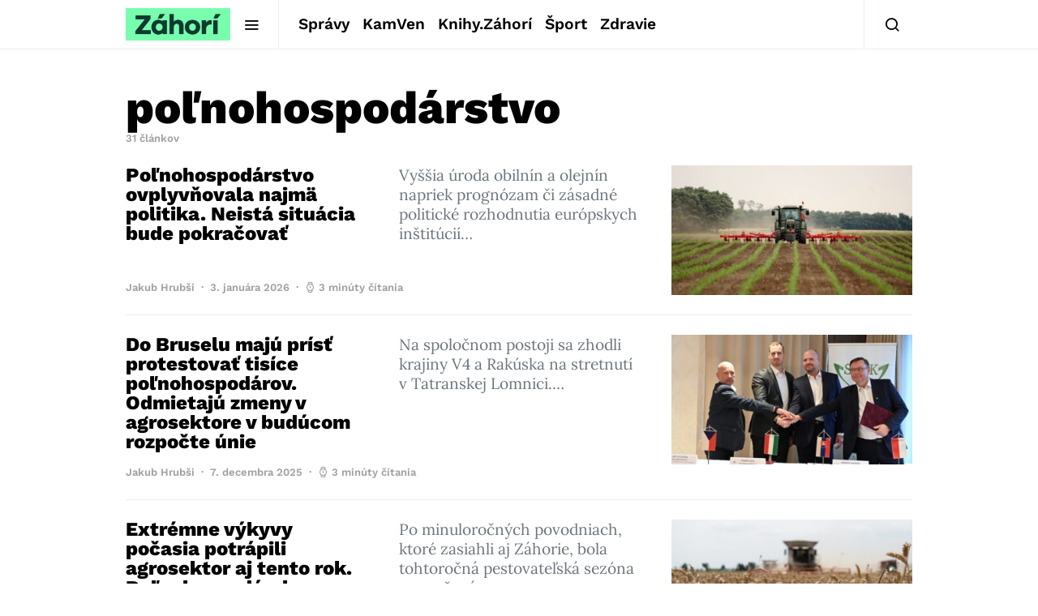

--- FILE ---
content_type: text/html; charset=utf-8
request_url: https://www.google.com/recaptcha/api2/aframe
body_size: 267
content:
<!DOCTYPE HTML><html><head><meta http-equiv="content-type" content="text/html; charset=UTF-8"></head><body><script nonce="EsrMIvWTnRZFf-Ck5rfaUw">/** Anti-fraud and anti-abuse applications only. See google.com/recaptcha */ try{var clients={'sodar':'https://pagead2.googlesyndication.com/pagead/sodar?'};window.addEventListener("message",function(a){try{if(a.source===window.parent){var b=JSON.parse(a.data);var c=clients[b['id']];if(c){var d=document.createElement('img');d.src=c+b['params']+'&rc='+(localStorage.getItem("rc::a")?sessionStorage.getItem("rc::b"):"");window.document.body.appendChild(d);sessionStorage.setItem("rc::e",parseInt(sessionStorage.getItem("rc::e")||0)+1);localStorage.setItem("rc::h",'1769032074150');}}}catch(b){}});window.parent.postMessage("_grecaptcha_ready", "*");}catch(b){}</script></body></html>

--- FILE ---
content_type: text/plain; charset=UTF-8
request_url: https://at.teads.tv/fpc?analytics_tag_id=PUB_21261&tfpvi=&gdpr_status=22&gdpr_reason=220&gdpr_consent=&ccpa_consent=&shared_ids=&sv=d656f4a&
body_size: 56
content:
NTc1ZTMxYWMtMzJkMS00ZTRiLThjZmItM2NmYTViOGZiMjI0IzktMg==